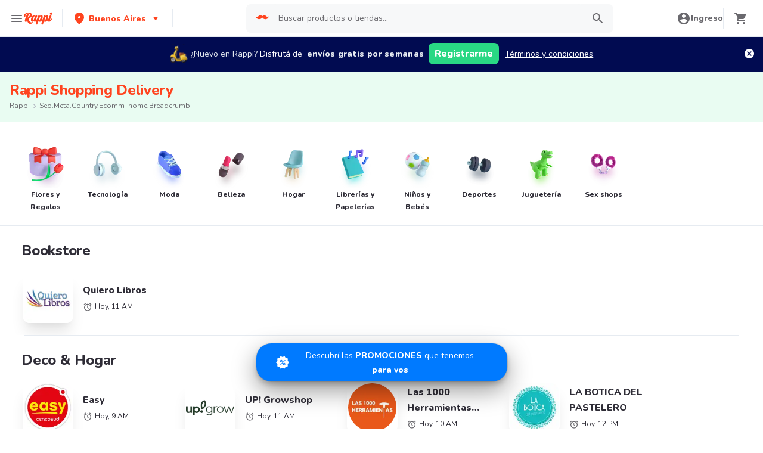

--- FILE ---
content_type: text/javascript
request_url: https://www.rappi.com.ar/mf-header/static/index-3fd382f3.js
body_size: 3217
content:
import{g as t,r as s}from"./index-0754ca18.js";const C=s,h=({color:V="#0578FF",width:H=94,height:i=20,...l})=>C.jsxs("svg",{width:H,height:i,...l,viewBox:"0 0 94 20",fill:"none",xmlns:"http://www.w3.org/2000/svg",children:[C.jsxs("g",{children:[C.jsx("path",{d:"M44.5278 11.8571H46.2041C46.3613 11.8571 46.4765 11.7432 46.4765 11.588V6.92159C46.4765 5.72132 46.9376 5.06952 47.7862 5.06952C48.5615 5.06952 48.9911 5.62822 48.9911 6.63189V11.588C48.9911 11.7432 49.1064 11.8571 49.2635 11.8571H50.9399C51.097 11.8571 51.2123 11.7432 51.2123 11.588V6.4663C51.2123 4.36594 50.2274 3.06226 48.6244 3.06226C47.629 3.06226 46.8747 3.58994 46.4975 4.53144H46.4137L46.2041 3.51746C46.1727 3.35195 46.068 3.24846 45.9108 3.24846H44.5278C44.3706 3.24846 44.2554 3.36226 44.2554 3.51746V11.588C44.2554 11.7432 44.3706 11.8571 44.5278 11.8571ZM37.8645 7.55277C37.8645 5.79381 38.3884 4.82122 39.3313 4.82122C40.2847 4.82122 40.8191 5.7938 40.8191 7.55277C40.8191 9.31173 40.2847 10.2843 39.3313 10.2843C38.3884 10.2843 37.8645 9.31173 37.8645 7.55277ZM35.5594 7.55277C35.5594 10.1187 37.1835 12.0433 39.3313 12.0433C41.4897 12.0433 43.1241 10.1187 43.1241 7.55277C43.1241 4.98681 41.4897 3.06226 39.3313 3.06226C37.1835 3.06226 35.5594 4.98673 35.5594 7.55277ZM29.1579 11.826C30.247 11.4517 31.0962 11.2983 32.0287 11.2983C32.9716 11.2983 33.6841 11.4328 34.7318 11.826C34.9414 11.9088 35.0985 11.826 35.0985 11.6087V10.4188C35.0985 10.2429 35.0147 10.1394 34.8575 10.067C33.967 9.68422 33.1707 9.51864 32.1544 9.51864C31.9344 9.51864 31.7353 9.53933 31.5572 9.57042L34.8052 5.16262C34.8994 5.03843 34.9309 4.91432 34.9309 4.76944V3.51746C34.9309 3.36226 34.8157 3.24846 34.6585 3.24846H29.1474C28.9903 3.24846 28.875 3.36226 28.875 3.51746V4.71773C28.875 4.87293 28.9903 4.98673 29.1474 4.98673H32.5002L28.9169 9.94284C28.8226 10.067 28.7911 10.1912 28.7911 10.336V11.6087C28.7911 11.826 28.9482 11.8981 29.1579 11.826ZM23.0289 9.20824C23.0289 8.21496 23.7413 7.58378 24.8834 7.58378C25.0719 7.58378 25.2606 7.60447 25.4387 7.63556V8.18387C25.4387 9.62213 24.9672 10.4085 24.0976 10.4085C23.448 10.4085 23.0289 9.94284 23.0289 9.20824ZM23.2489 12.0433C24.2862 12.0433 25.0406 11.5156 25.4178 10.6154H25.5015L25.7111 11.588C25.7425 11.7536 25.8473 11.8571 26.0044 11.8571H27.3874C27.5446 11.8571 27.6599 11.7432 27.6599 11.588V6.38359C27.6599 4.22105 26.5284 3.06226 24.4014 3.06226C22.6098 3.06226 21.3945 3.86925 21.0068 5.32821C20.9544 5.52481 21.0487 5.66961 21.2268 5.7007L22.6832 5.94901C22.8612 5.98001 22.966 5.88691 23.0184 5.7007C23.207 5.03844 23.6261 4.69703 24.2548 4.69703C25.051 4.69703 25.4387 5.20402 25.4387 6.2594V6.4767C25.1977 6.42491 24.9043 6.4043 24.5691 6.4043C22.2222 6.4043 20.7449 7.59417 20.7449 9.45655C20.7449 10.9982 21.7507 12.0433 23.2489 12.0433ZM28.9905 13.9988C29.0956 14.2367 29.3991 14.2368 29.8706 14.1437C31.1279 13.8747 32.7204 13.854 32.9928 14.2264C33.2548 14.6093 32.6785 16.0786 31.9975 17.1546C31.746 17.5685 31.6413 17.8272 31.8508 18.0238C31.9032 18.0859 31.9766 18.1066 32.0604 18.1169C32.3119 18.1169 32.6366 17.8686 32.9405 17.5892C33.6005 17.0201 34.1139 16.2958 34.3968 15.4784C34.6797 14.692 34.8159 13.585 34.5226 13.1608C34.2397 12.7572 33.1396 12.4882 32.2908 12.4986C31.4003 12.4986 30.5412 12.7159 29.7658 13.1194C29.2839 13.378 28.8442 13.6676 28.9905 13.9988ZM5.74136 13.5643C5.81351 13.7819 5.98231 14.0505 6.23376 14.3609C9.4503 18.2825 14.6261 20 19.6238 20C23.9929 20 28.2152 18.6963 30.8974 16.3993C31.3584 15.9958 31.5994 15.675 31.5994 15.4267C31.5994 15.3232 31.5575 15.2404 31.4841 15.1577C31.2536 14.9197 30.9078 15.0956 30.4888 15.3129C27.9951 16.6063 24.1605 17.4961 20.0848 17.4961C15.4852 17.4961 10.5609 16.3683 6.83095 13.3988C6.47479 13.1194 6.0871 12.84 5.82513 13.047C5.73086 13.1194 5.64551 13.2751 5.74136 13.5643ZM8.48644 11.8571H10.1628C10.32 11.8571 10.4352 11.7432 10.4352 11.588V6.92159C10.4352 5.72132 10.8648 5.06952 11.682 5.06952C12.4259 5.06952 12.824 5.62822 12.824 6.63189V11.588C12.824 11.7432 12.9392 11.8571 13.0964 11.8571H14.7728C14.9299 11.8571 15.0452 11.7432 15.0452 11.588V6.92159C15.0452 5.72132 15.4747 5.06952 16.292 5.06952C17.0359 5.06952 17.4341 5.62822 17.4341 6.63189V11.588C17.4341 11.7432 17.5493 11.8571 17.7065 11.8571H19.3828C19.54 11.8571 19.6552 11.7432 19.6552 11.588V6.4663C19.6552 4.36594 18.7018 3.06226 17.1302 3.06226C16.1768 3.06226 15.4224 3.56925 14.8042 4.61424H14.7204C14.3222 3.63126 13.5574 3.06226 12.5202 3.06226C11.5562 3.06226 10.8333 3.58994 10.4561 4.53144H10.3723L10.1628 3.51746C10.1313 3.35195 10.0265 3.24846 9.86936 3.24846H8.48643C8.32925 3.24846 8.21396 3.36226 8.21396 3.51746V11.588C8.21396 11.7432 8.32926 11.8571 8.48644 11.8571ZM2.28404 9.20824C2.28404 8.21496 2.99644 7.58378 4.13851 7.58378C4.32706 7.58378 4.51569 7.60447 4.69381 7.63556V8.18387C4.69381 9.62213 4.22235 10.4085 3.35269 10.4085C2.70311 10.4085 2.28404 9.94284 2.28404 9.20824ZM2.50404 12.0433C3.54132 12.0433 4.29569 11.5156 4.67287 10.6154H4.75664L4.96621 11.588C4.99766 11.7536 5.10245 11.8571 5.25955 11.8571H6.64256C6.79974 11.8571 6.91495 11.7432 6.91495 11.588V6.38359C6.91495 4.22105 5.78348 3.06226 3.65654 3.06226C1.86489 3.06226 0.649576 3.86925 0.261882 5.32821C0.209488 5.52481 0.303846 5.66961 0.481886 5.7007L1.93831 5.94901C2.11635 5.98001 2.22114 5.88691 2.27353 5.7007C2.46216 5.03844 2.88123 4.69703 3.50987 4.69703C4.30612 4.69703 4.69382 5.20402 4.69382 6.2594V6.4767C4.45279 6.42491 4.15946 6.4043 3.82416 6.4043C1.47728 6.4043 0 7.59417 0 9.45655C0 10.9982 1.00582 12.0433 2.50404 12.0433Z",fill:V}),C.jsx("path",{d:"M55.378 14.2804V3.51562C55.378 3.36039 55.4932 3.2465 55.6504 3.2465H57.0333C57.1905 3.2465 57.2901 3.32934 57.3268 3.51562L57.5362 4.53051H57.62C57.9973 3.63997 58.8669 3.06006 59.8203 3.06006C61.6225 3.06006 62.8167 4.85159 62.8167 7.54919C62.8167 10.252 61.6224 12.0435 59.8203 12.0435C58.8879 12.0435 58.1963 11.5983 57.683 10.6352H57.5992V14.2804C57.5992 14.4356 57.4838 14.5496 57.3268 14.5496H55.6504C55.4932 14.5496 55.378 14.4356 55.378 14.2804ZM59.0449 10.2105C59.9879 10.2105 60.5118 9.25788 60.5118 7.54919C60.5118 5.84573 59.9879 4.89293 59.0449 4.89293C58.0915 4.89293 57.5572 5.85602 57.5572 7.54919C57.5572 9.24759 58.0915 10.2105 59.0449 10.2105Z",fill:V}),C.jsx("path",{d:"M68.7058 5.38993C68.3287 5.22424 67.9934 5.0793 67.5744 5.0793C66.7152 5.0793 66.2543 5.72131 66.2543 6.91218V11.5877C66.2543 11.7431 66.139 11.857 65.9818 11.857H64.3055C64.1482 11.857 64.033 11.7431 64.033 11.5877V3.51555C64.033 3.36033 64.1482 3.24644 64.3055 3.24644H65.6884C65.856 3.24644 65.9451 3.34986 65.9818 3.51555L66.1913 4.53044H66.2751C66.6524 3.58811 67.3857 3.08075 68.3497 3.08075C68.7478 3.08075 69.0831 3.16359 69.3555 3.28777C69.5022 3.37062 69.5336 3.46898 69.4812 3.68124L69.0831 5.26575C69.0411 5.43144 68.8944 5.47277 68.7058 5.38993Z",fill:V}),C.jsx("path",{d:"M71.3887 0C72.101 0 72.6878 0.476314 72.6878 1.284C72.6878 2.07111 72.101 2.56818 71.3887 2.56818C70.6761 2.56818 70.0894 2.07111 70.0894 1.284C70.0894 0.476314 70.6761 0 71.3887 0ZM70.278 11.5878V3.51558C70.278 3.36035 70.3933 3.24646 70.5505 3.24646H72.2269C72.3839 3.24646 72.4993 3.36035 72.4993 3.51558V11.5878C72.4993 11.7432 72.3839 11.8571 72.2269 11.8571H70.5505C70.3933 11.8571 70.278 11.7432 70.278 11.5878Z",fill:V}),C.jsx("path",{d:"M78.3351 3.06C79.3723 3.06 80.1373 3.63206 80.5354 4.61329H80.6192C81.2373 3.56997 81.9917 3.06 82.9451 3.06C84.5168 3.06 85.4702 4.36476 85.4702 6.46692V11.5878C85.4702 11.7432 85.3549 11.857 85.1977 11.857H83.5214C83.3642 11.857 83.2489 11.7432 83.2489 11.5878V6.63261C83.2489 5.62818 82.8508 5.06902 82.1069 5.06902C81.2897 5.06902 80.8602 5.72132 80.8602 6.92265V11.5878C80.8602 11.7432 80.7448 11.857 80.5878 11.857H78.9114C78.7542 11.857 78.639 11.7432 78.639 11.5878V6.63261C78.639 5.62818 78.2409 5.06902 77.4969 5.06902C76.6797 5.06902 76.2502 5.72132 76.2502 6.92265V11.5878C76.2502 11.7432 76.135 11.857 75.9778 11.857H74.3014C74.1442 11.857 74.029 11.7432 74.029 11.5878V3.51556C74.029 3.36033 74.1442 3.24644 74.3014 3.24644H75.6843C75.8416 3.24644 75.9437 3.34987 75.9778 3.51556L76.1872 4.53045H76.2711C76.6483 3.58812 77.3713 3.06 78.3351 3.06Z",fill:V}),C.jsx("path",{d:"M90.3854 3.06C92.5227 3.06 94 4.89287 94 7.48704V7.92202C94 8.08771 93.8848 8.19113 93.7276 8.19113H88.9212C89.026 9.59949 89.5053 10.314 90.3854 10.314C91.035 10.314 91.5379 10.0137 91.7265 9.21631C91.7683 9.04033 91.8732 8.97301 92.0408 9.00929L93.5915 9.35095C93.7696 9.38985 93.843 9.50635 93.78 9.68233C93.2456 11.215 92.0304 12.0435 90.3854 12.0435C88.1434 12.0435 86.5927 10.252 86.5927 7.61122C86.5927 4.97571 88.1642 3.06 90.3854 3.06ZM91.7369 6.74144C91.606 5.46511 91.1633 4.78945 90.3854 4.78945C89.6337 4.78945 89.0994 5.48325 88.9448 6.74144H91.7369Z",fill:V})]}),C.jsx("defs",{children:C.jsx("clipPath",{id:"clip0_73496_13086",children:C.jsx("rect",{width:"94",height:"20",fill:"white"})})})]});var e=h;const Z=t(e);export{Z as A};
